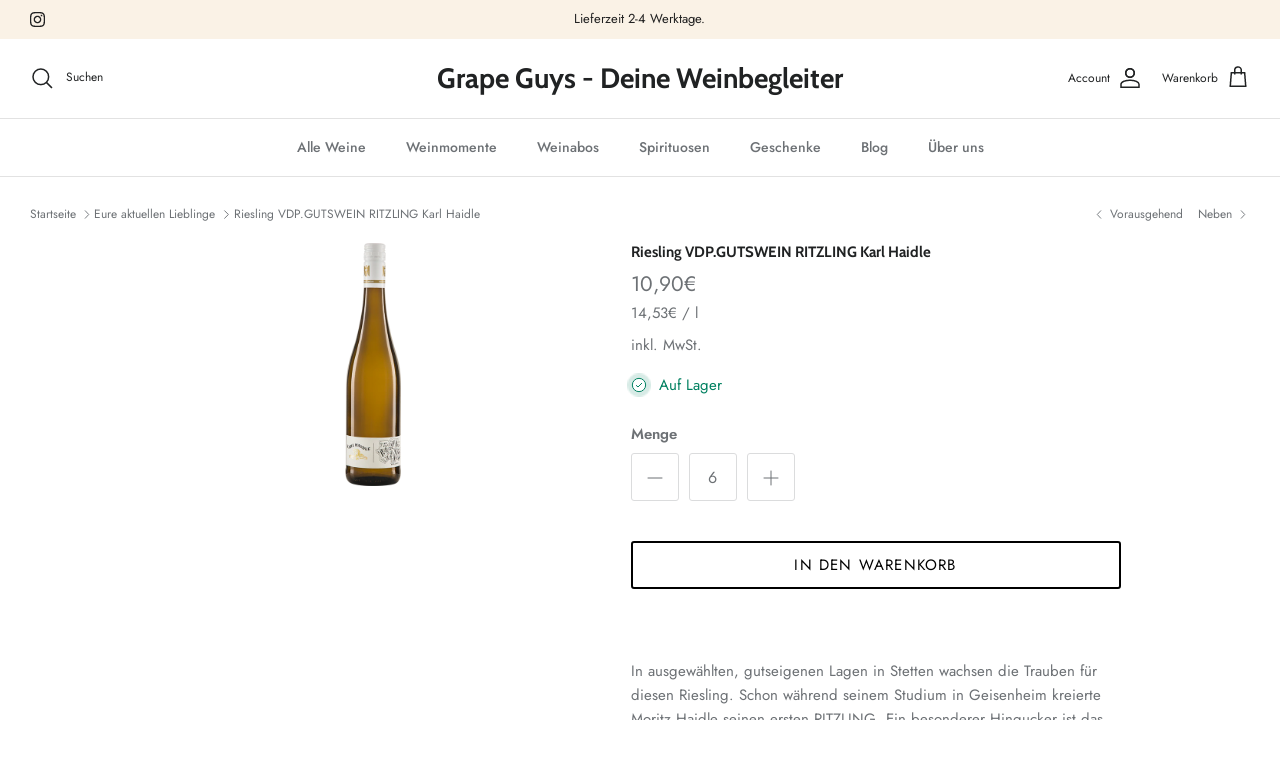

--- FILE ---
content_type: text/javascript
request_url: https://limits.minmaxify.com/grapeguys.myshopify.com?v=107b&r=20230905155124
body_size: 14978
content:
!function(e){if(!e.minMaxify&&-1==location.href.indexOf("checkout.shopify")){var t=e.minMaxifyContext||{},i=e.minMaxify={shop:"grapeguys.myshopify.com",cart:null,cartLoadTryCount:0,customer:t.customer,feedback:function(e){if(0!=a.search(/\/(account|password|checkouts|cache|\d+\/)/)){var t=new XMLHttpRequest;t.open("POST","https://admin.minmaxify.com/report"),t.send(location.protocol+"//"+i.shop+a+"\n"+e)}},guarded:function(e,t){return function(){try{var a=t&&t.apply(this,arguments),n=e.apply(this,arguments);return t?n||a:n}catch(e){console.error(e);var r=e.toString();-1==r.indexOf("Maximum call stack")&&i.feedback("ex\n"+(e.stack||"")+"\n"+r)}}}},a=e.location.pathname;i.guarded((function(){var t,n,r,o,l=e.jQuery,s=e.document,u="[name=checkout],[href='/checkout'],[type=submit][value=Checkout],[onclick='window.location\\=\\'\\/checkout\\''],form[action='/checkout'] [type=submit],.checkout_button,form[action='/cart'] [type=submit].button-cart-custom,.btn-checkout,.checkout-btn,.button-checkout",m="[name=checkout]",c=".cart-item-decrease,.cart-item-increase,.js--qty-adjuster,.js-qty__adjust,.minmaxify-quantity-button,.numberUpDown > *,.cart-item button.adjust,.cart-wrapper .quantity-selector__button,.cart .product-qty > .items,.cart__row [type=button],.cart-item-quantity button.adjust,.cart_items .js-change-quantity,.ajaxcart__qty-adjust,.cart-table-quantity button",d=".additional-checkout-buttons,.dynamic-checkout__content,.cart__additional_checkout,.additional_checkout_buttons,.paypal-button-context-iframe,.additional-checkout-button--apple-pay,.additional-checkout-button--google-pay",p="div.shopify-payment-button,.shopify-payment-button > div",h="input[name=quantity]",g="input[name^='updates['],.cart__qty-input,[data-cart-item-quantity]",f="a[href='/cart'],.js-drawer-open-right",v="[type=submit][name=update],.cart .btn-update",y=0,b={name:""},M=2e4,O={PREVENT_CART_UPD_MSG:"\n\n",NOT_VALID_MSG:"Order not valid",CART_UPDATE_MSG:"Cart needs to be updated",CART_UPDATE_MSG2:'Cart contents have changed, you must click "Update cart" before proceeding.',CART_AUTO_UPDATE:"Quantities have been changed, press OK to validate the cart.",VERIFYING_MSG:"Verifying",VERIFYING_EXPANDED:"Please wait while we verify your cart.",MIN_WEIGHT_MSG:"Current weight: {{CartWeight}} grams is less than the minimum order weight: {{CartMinWeight}} grams.",MAX_WEIGHT_MSG:"Current weight: {{CartWeight}} grams is more than the maximum order weight: {{CartMaxWeight}} grams.",MIN_SUBTOTAL_MSG:"Must have at least {{CartMinAmount}} in total.",MAX_SUBTOTAL_MSG:"Must have at most {{CartMaxAmount}} in total.",TOTAL_ITEMS_MIN_MSG:"Must have at least {{CartMinQuantity}} items total.",TOTAL_ITEMS_MAX_MSG:"Must have at most {{CartMaxQuantity}} items total.",TOTAL_ITEMS_MULT_MSG:"Must have a multiple of {{CartQuantityMultiple}} items total.",PROD_MIN_SUBTOTAL_MSG:"{{ProductName}}: Must have this item for at least {{ProductMinAmount}}.",PROD_MAX_SUBTOTAL_MSG:"{{ProductName}}: Must have this item for at most {{ProductMaxAmount}}.",GROUP_MIN_MSG:"Must have at least {{GroupMinQuantity}} of {{GroupTitle}}.",GROUP_MAX_MSG:"Must have at most {{GroupMaxQuantity}} of {{GroupTitle}}.",GROUP_MIN_SUBTOTAL_MSG:"Must have {{GroupTitle}} for at least {{GroupMinAmount}}.",GROUP_MAX_SUBTOTAL_MSG:"Must have {{GroupTitle}} for at most {{GroupMaxAmount}}.",GROUP_MULT_MSG:"{{GroupTitle}} quantity must be a multiple of {{GroupQuantityMultiple}}."};function x(){return(new Date).getTime()}Object.assign;function A(e,t){try{setTimeout(e,t||0)}catch(i){t||e()}}function _(e){return e?"string"==typeof e?s.querySelectorAll(e):e.nodeType?[e]:e:[]}function S(e,t){var i,a=_(e);if(a&&t)for(i=0;i<a.length;++i)t(a[i]);return a}function T(e,t){var i=e&&s.querySelector(e);if(i)return t?"string"==typeof t?i[t]:t(i):i}function C(e,t){if(l)return l(e).trigger(t);S(e,(function(e){e[t]()}))}function E(e,t,i){try{if(l)return l(e).on(t,i)}catch(e){}S(e,(function(e){e.addEventListener(t,i)}))}function k(e,t){var i=s.createElement("div");i.innerHTML=e;var a=i.childNodes;if(a){if(!t)return a[0];for(;a.length;)t.appendChild(a[0]);return 1}}function P(){}i.showMessage=function(e){if(N())return(i.closePopup||P)(),!0;var t=L.messages||L.getMessages();if(++y,e&&(i.prevented=x()),!i.showPopup||!i.showPopup(t[0],t.slice(1))){for(var a="",n=0;n<t.length;++n)a+=t[n]+"\n";alert(a),r&&C(v,"click")}return e&&(e.stopImmediatePropagation&&e.stopImmediatePropagation(),e.stopPropagation&&e.stopPropagation(),e.preventDefault&&e.preventDefault()),!1};function R(e){if(O.locales){var t=(O.locales[i.locale]||{})[e];if(void 0!==t)return t}return O[e]}var I,G={messages:[R("VERIFYING_EXPANDED")],equalTo:function(e){return this===e}},L=G;function D(e){return t?t.getItemLimits(i,e):{}}function w(){return t}function N(){return L.isOk&&!r&&w()||"force"==L.isOk||n}function z(){location.pathname!=a&&(a=location.pathname);try{if(w()&&!n){!function(){var e=i.cart&&i.cart.items;if(!e)return;S(g,(function(t){for(var i=0;i<e.length;++i){var a=e[i],n=t.dataset;if(a.key==n.lineId||t.id&&-1!=t.id.search(new RegExp("updates(_large)?_"+a.id,"i"))||n.index==i+1){var r=D(a);r.min>1&&!r.combine&&(t.min=r.min),r.max&&(t.max=r.max),r.multiple&&!r.combine&&(t.step=r.multiple);break}}}))}(),S(p,(function(e){e.style.display="none"}));var t=function(t){var i,n;if(!i){if(!n)try{n=decodeURIComponent(a||location.href||"")}catch(e){n=""}if(!((n=n.split("/")).length>2&&"products"==n[n.length-2]))return;i=n[n.length-1]}var r=(e.ShopifyAnalytics||{}).meta||{},o={handle:i,sku:""},l=r.product,s=r.selectedVariantId;if(!l){var u=T("#ProductJson-product-template");if(u)try{l=u._product||JSON.parse(u.dataset.product||u.textContent)}catch(e){}}if(l){o.product_description=l.description,o.product_type=l.type,o.vendor=l.vendor,o.price=l.price,o.product_title=l.title,o.product_id=l.id;var m=l.variants||[],c=m.length;if(s||1==c)for(var d=0;d<c;++d){var p=m[d];if(1==c||p.id==s){o.variant_title=p.public_title,o.sku=p.sku,o.grams=p.weight,o.price=p.price||l.price,o.variant_id=p.id,o.name=p.name,o.product_title||(o.product_title=p.name);break}}}return o}();if(t){var r=T(h);!function(t,i){function a(e,t){if(arguments.length<2)return i.getAttribute(e);null==t?i.removeAttribute(e):i.setAttribute(e,t)}var n=t.max||void 0,r=t.multiple,o=t.min;if((e.minmaxifyDisplayProductLimit||P)(t),i){var l=a("mm-max"),s=a("mm-step"),u=a("mm-min"),m=parseInt(i.max),c=parseInt(i.step),d=parseInt(i.min);stockMax=parseInt(a("mm-stock-max")),val=parseInt(i.value),(o!=u||o>d)&&((u?val==u||val==d:!val||val<o)&&(i.value=o),!t.combine&&o>1?a("min",o):u&&a("min",1),a("mm-min",o)),isNaN(stockMax)&&!l&&(stockMax=parseInt(a("data-max-quantity")||a("max")),a("mm-stock-max",stockMax)),!isNaN(stockMax)&&n&&n>stockMax&&(n=stockMax),(n!=l||isNaN(m)||m>n)&&(n?a("max",n):l&&a("max",null),a("mm-max",n)),(r!=s||r>1&&c!=r)&&(t.combine?s&&a("step",null):a("step",r),a("mm-step",r))}}(D(t),r)}}}catch(e){console.error(e)}return B(),W(),!0}function B(e,t,i){S(m,(function(a){var n=null===e?a.minMaxifySavedLabel:e;a.minMaxifySavedLabel||(a.minMaxifySavedLabel=a.value||(a.innerText||a.textContent||"").trim()),void 0!==n&&(a.value=n,a.textContent&&!a.childElementCount&&(a.textContent=n));var r=a.classList;r&&t&&r.add(t),r&&i&&r.remove(i)}))}function U(e){"start"==e?(B(R("VERIFYING_MSG"),"btn--loading"),o||(o=x(),A((function(){o&&x()-o>=M&&(j()&&i.feedback("sv\n"+JSON.stringify(i.cart)),L={isOk:"force"},U("stop"))}),M))):"stop"==e?(B(L.isOk?null:R("NOT_VALID_MSG"),0,"btn--loading"),o=0,(i.popupShown||P)()&&i.showMessage()):"changed"==e&&B(R("CART_UPDATE_MSG")),W()}function W(){S(d,(function(e){var t=e.style;N()?e.mm_hidden&&(t.display=e.mm_hidden,e.mm_hidden=!1):"none"!=t.display&&(e.mm_hidden=t.display||"block",t.display="none")})),(e.minmaxifyDisplayCartLimits||P)(!n&&L,r)}function V(e){var t,a=e.target;try{t=(a.closest||a.matches).bind(a)}catch(e){}if(t){if(t(u))return i.showMessage(e);t(c)&&i.onChange(e)}}function q(a){null==i.cart&&(i.cart=(e.Shopify||{}).cart||null);var n=i.cart&&i.cart.item_count&&(a||!y&&j());(z()||n||a)&&(w()&&i.cart?(L=t.validateCart(i),U("stop"),n&&(I&&!L.isOk&&!L.equalTo(I)&&s.body?i.showMessage():!y&&j()&&A(i.showMessage,100)),I=L):(L=G,U("start"),i.cart||K()))}function j(){return 0==a.indexOf("/cart")}function Q(e,t,a,n){if(t&&"function"==typeof t.search&&4==e.readyState){var o,l;try{if(200!=e.status)"POST"==a&&r&&-1!=t.search(/\/cart(\/update|\/change|\/clear|\.js)/)&&(r=!1,q());else{if("GET"==a&&0==t.search(/\/cart($|\.js|\.json|\?view=json)/)&&-1==t.search(/\d\d\d/))return;var s=(o=e.responseText||"").indexOf("{");-1!=t.search(/\/cart(\/update|\/change|\/clear|\.js)/)||"/cart"==t&&0==s?(-1!=t.indexOf("callback=")&&(o=o.substring(s,o.length-1)),l=i.handleCartUpdate(o,-1!=t.indexOf("cart.js")?"get":"update",n)):-1!=t.indexOf("/cart/add")?l=i.handleCartUpdate(o,"add",n):"GET"!=a||j()&&"/cart"!=t||(q(),l=1)}}catch(e){if(!o||0==e.toString().indexOf("SyntaxError"))return;console.error(e),i.feedback("ex\n"+(e.stack||"")+"\n"+e.toString()+"\n"+t)}l&&H()}}function H(){for(var e=500;e<=2e3;e+=500)A(z,e)}function K(){var e=new XMLHttpRequest,t="/cart.js?_="+x();e.open("GET",t),e.mmUrl=null,e.onreadystatechange=function(){Q(e,t)},e.send(),A((function(){null==i.cart&&i.cartLoadTryCount++<60&&K()}),5e3)}i.getLimitsFor=D,i.checkLimits=N,i.onChange=i.guarded((function(){U("changed"),r=!0,L=j()&&T(v)?{messages:[R("CART_AUTO_UPDATE")]}:{messages:[R("CART_UPDATE_MSG2")]},W()})),e.getLimits=q,e.mmIsEnabled=N,i.handleCartUpdate=function(e,t,a){if("string"==typeof e&&(e=JSON.parse(e)),"get"!=t||JSON.stringify(i.cart)!=JSON.stringify(e)){if("add"!=t){if(a&&!e.item_count&&i.cart)return;i.cart=e}else{var n=e.items||[e];e=i.cart;for(var o=0;o<n.length;++o){var l=n[o];e&&e.items||(e=i.cart={total_price:0,total_weight:0,items:[],item_count:0}),e.total_price+=l.line_price,e.total_weight+=l.grams*l.quantity,e.item_count+=l.quantity;for(var s=0;s<e.items.length;++s){var u=e.items[s];if(u.id==l.id){e.total_price-=u.line_price,e.total_weight-=u.grams*u.quantity,e.item_count-=u.quantity,e.items[s]=l,l=0;break}}l&&e.items.unshift(l)}}return r=!1,q(!0),1}if(!L.isOk)return z(),1};var F=e.XMLHttpRequest.prototype,X=F.open,J=F.send;function Z(){var t=e.fetch;t&&!t.minMaxify&&(e.fetch=function(e,a){var n=t.apply(this,arguments);return method=(a||e||{}).method||"GET",-1!=(e=((e||{}).url||e||"").toString()).search(/\/cart(\/|\.js)/)&&(n=n.then((function(t){try{var a=i.guarded((function(i){t.readyState=4,t.responseText=i,Q(t,e,method,!0)}));t.ok?t.clone().text().then(a):a()}catch(e){}return t}))),n},e.fetch.minMaxify=1)}function Y(){l||(l=e.jQuery);var t=e.Shopify||{},a=t.shop||location.host;if(b=t.theme||b,n=!1,s.getElementById("minmaxify_disable")||a!=i.shop)n=!0;else{i.locale=t.locale,z(),function(e,t,a,n){S(e,(function(e){if(!e["mmBound_"+t]){e["mmBound_"+t]=!0;var r=e["on"+t];r&&n?e["on"+t]=i.guarded((function(e){!1!==a()?r.apply(this,arguments):e.preventDefault()})):E(e,t,i.guarded(a))}}))}(f,"click",H),i.showPopup||k('<style type="text/css" minmaxify>.minmaxify-p-bg { top: 0; left: 0; width: 100%; height: 100%; z-index: 1999999998; overflow: hidden; position: fixed; background: rgb(11, 11, 11, 0.8); opacity: 0.2; } .minmaxify-p-bg.minmaxify-a { transition: opacity 0.15s ease-out; opacity: 1; display: block; } \n.minmaxify-p-wrap { top: 0; left: 0; width: 100%; height: 100%; display: table; z-index: 1999999999; position: fixed; outline: none !important; -webkit-backface-visibility: hidden; pointer-events: none; }\n.minmaxify-p-wrap > div { display: table-cell; vertical-align: middle; }\n.minmaxify-p { opacity: .5; color: black; background-color: white; padding: 18px; max-width: 500px; margin: 18px auto; width: calc(100% - 36px); pointer-events: auto; border: solid white 1px; overflow: auto; max-height: 95vh; } .minmaxify-p.minmaxify-a { opacity: 1; transition: all 0.25s ease-in; border-width: 0px; }\n.minmaxify-ok { display: inline-block; padding: 8px 20px; margin: 0; line-height: 1.42; text-decoration: none; text-align: center; vertical-align: middle; white-space: nowrap; border: 1px solid transparent; border-radius: 2px; font-family: "Montserrat","HelveticaNeue","Helvetica Neue",sans-serif; font-weight: 400;font-size: 14px;text-transform: uppercase;transition:background-color 0.2s ease-out;background-color: #528ec1; color: white; min-width: unset; }\n.minmaxify-ok:after { content: "OK"; }\n.minmaxify-close { font-style: normal; font-size: 28px; font-family: Arial, Baskerville, monospace; overflow: visible; background: transparent; border: 0; -webkit-appearance: none; display: block; outline: none; padding: 0 0 0 10px; box-shadow: none; margin-top: -10px; opacity: .65; }\n.minmaxify-p button { user-select: none; -webkit-user-select: none; cursor: pointer; float:right; width: unset; }\n.minmaxify-close:hover, .minmaxify-close:focus { opacity: 1; }\n.minmaxify-p ul { padding-left: 2rem; margin-bottom: 2rem; }</style>',s.head)&&(i.showPopup=function(e,t){for(var a='<button title="Close (Esc)" type="button" class="minmaxify-close" aria-label="Close">&times;</button>'+e.replace(new RegExp("\n","g"),"<br/>")+"<ul>",n=0;n<t.length;++n){var r=t[n];r&&(a+="<li>"+r+"</li>")}a+='</ul><div><button class="minmaxify-ok"></button><div style="display:table;clear:both;"></div></div>';var o=T("div.minmaxify-p");if(o)o.innerHtml=a;else{var l=document.body;l.insertBefore(k("<div class='minmaxify-p-bg'></div>"),l.firstChild),l.insertBefore(k("<div class='minmaxify-p-wrap'><div><div role='dialog' aria-modal='true' aria-live='assertive' tabindex='1' class='minmaxify-p'>"+a+"</div></div></div>"),l.firstChild),E(".minmaxify-ok","click",(function(){i.closePopup(1)})),E(".minmaxify-close, .minmaxify-p-bg","click",(function(){i.closePopup()})),A(S.bind(i,".minmaxify-p-bg, .minmaxify-p",(function(e){e.classList.add("minmaxify-a")})))}return 1},i.closePopup=function(e){S(".minmaxify-p-wrap, .minmaxify-p-bg",(function(e){e.parentNode.removeChild(e)})),r&&e&&C(v,"click")},i.popupShown=function(){return _("div.minmaxify-p").length},s.addEventListener("keyup",(function(e){27===e.keyCode&&i.closePopup()}))),$();var o=document.getElementsByTagName("script");for(let e=0;e<o.length;++e){var u=o[e];u.src&&-1!=u.src.indexOf("trekkie.storefront")&&!u.minMaxify&&(u.minMaxify=1,u.addEventListener("load",$))}}}function $(){var t=e.trekkie||(e.ShopifyAnalytics||{}).lib||{},a=t.track;a&&!a.minMaxify&&(t.track=function(e){return"Viewed Product Variant"==e&&A(z),a.apply(this,arguments)},t.track.minMaxify=1,t.ready&&(t.ready=i.guarded(q,t.ready)));var n=e.subscribe;"function"!=typeof n||n.mm_quTracked||(n.mm_quTracked=1,n("quantity-update",i.guarded(z)))}i.initCartValidator=i.guarded((function(e){t||(t=e,n||q(!0))})),F.open=function(e,t,i,a,n){return this.mmUrl=t,this.mmMethod=e,X.apply(this,arguments)},F.send=function(e){var t=this;return t.addEventListener?t.addEventListener("readystatechange",(function(e){Q(t,t.mmUrl,t.mmMethod)})):t.onreadystatechange=i.guarded((function(){Q(t,t.mmUrl)}),t.onreadystatechange),J.apply(t,arguments)},Z(),s.addEventListener("mousedown",i.guarded(V),!0);try{s.addEventListener("touchstart",i.guarded(V),{capture:!0,passive:!1})}catch(e){}s.addEventListener("click",i.guarded(V),!0),s.addEventListener("keydown",i.guarded((function(e){let t=e.target;t.matches&&t.matches(g)&&i.onChange(e)}))),s.addEventListener("change",i.guarded((function(e){let t=e.target;t.matches&&t.matches(g)&&i.onChange(e)}))),s.addEventListener("DOMContentLoaded",i.guarded((function(){Y(),n||((e.booster||e.BoosterApps)&&l&&l.fn.ajaxSuccess&&l(s).ajaxSuccess((function(e,t,i){i&&Q(t,i.url,i.type)})),e.routes&&Z())}))),Y()}))()}}(window),function(){function CheckState(e,t,i,a){this.cart=t||{},this.opt=e,this.customer=i,this.messages=[],this.locale=a}CheckState.prototype={recalculate:function(e){this.isOk=!0,this.messages=!e&&[];var t=this.cart._subtotal=Number(this.cart.total_price||0)/100,i=this.opt.overridesubtotal;if(!(i>0&&t>i)){for(var a=0,n=this.cart.items||[],r=0;r<n.length;r++)a+=Number(n[r].quantity);this.cart._totalQuantity=a,this.addMsg("INTRO_MSG"),this._doSubtotal(),this._doItems(),this._doGroups(),this._doQtyTotals(),this._doWeight()}},getMessages:function(){return this.messages||this.recalculate(),this.messages},addMsg:function(e,t){if(!this.messages)return;const i=this.opt.messages;var a=i[e];if(i.locales&&this.locale){var n=(i.locales[this.locale]||{})[e];void 0!==n&&(a=n)}a=this._fmtMsg(unescape(a),t),this.messages.push(a)},_fmtMsg:function(e,t){var i,a=this.opt,n=this.cart;return e.replace(/\{\{(.*?)\}\}/g,(function(e,r){i||(i=makeTextPieceEvaluator(a,n,t));try{return i(r)}catch(e){return'"'+e.message+'"'}}))},equalTo:function(e){if(this.isOk!==e.isOk)return!1;var t=this.getMessages(),i=e.messages||e.getMessages&&e.getMessages()||[];if(t.length!=i.length)return!1;for(var a=0;a<t.length;++a)if(t[a]!==i[a])return!1;return!0},_doSubtotal:function(){var e=this.cart._subtotal,t=this.opt.minorder,i=this.opt.maxorder;e<t&&(this.addMsg("MIN_SUBTOTAL_MSG"),this.isOk=!1),i>0&&e>i&&(this.addMsg("MAX_SUBTOTAL_MSG"),this.isOk=!1)},_doWeight:function(){var e=Number(this.cart.total_weight||0),t=this.opt.weightmin,i=this.opt.weightmax;e<t&&(this.addMsg("MIN_WEIGHT_MSG"),this.isOk=!1),i>0&&e>i&&(this.addMsg("MAX_WEIGHT_MSG"),this.isOk=!1)},checkGenericLimit:function(e,t,i){if(!(e.quantity<t.min&&(this.addGenericError("MIN",e,t,i),i)||t.max&&e.quantity>t.max&&(this.addGenericError("MAX",e,t,i),i)||t.multiple>1&&e.quantity%t.multiple>0&&(this.addGenericError("MULT",e,t,i),i))){var a=Number(e.line_price)/100;void 0!==t.minAmt&&a<t.minAmt&&(this.addGenericError("MIN_SUBTOTAL",e,t,i),i)||t.maxAmt&&a>t.maxAmt&&this.addGenericError("MAX_SUBTOTAL",e,t,i)}},addGenericError:function(e,t,i,a){var n={item:t};a?(e="PROD_"+e+"_MSG",n.itemLimit=i,n.refItem=a):(e="GROUP_"+e+"_MSG",n.groupLimit=i),this.addMsg(e,n),this.isOk=!1},_buildLimitMaps:function(){var e=this.opt,t=e.items||[];e.byHandle={},e.bySKU={},e.byId={};for(var i=0;i<t.length;++i){var a=t[i];a.sku&&(e.bySKU[a.sku]=a),a.h&&(e.byHandle[a.h]=a),a.id&&(e.byId[a.id]=a)}},getSkuLimit:function(e){if(e){var t=this.opt.bySKU[e];if(t)return t}},_doItems:function(){var e,t,i=this.cart.items||[],a={},n={};function r(e,t,i){var a=i[t];void 0===a?(a=i[t]={},Object.keys(e).forEach((function(t){a[t]=e[t]}))):(a.quantity+=Number(e.quantity),a.line_price+=Number(e.line_price))}for(var o=0;o<i.length;o++)r(e=i[o],this.getCartItemKey(e),a),r(e,this.getCartItemCombinedKey(e),n);for(var l in a)(e=a[l])&&((t=this.getItemLimit(e)).combine||this.checkGenericLimit(e,t,e));for(var l in n)(e=n[l])&&(t=this.getItemLimit(e,!0)).combine&&this.checkGenericLimit(e,t,e)},getCartItemCombinedKey:function(e){return e.handle},getCartItemKey:function(e){var t=e.handle;return t+=e.sku||e.variant_id},getCartItemIds:function(e){var t={handle:e.handle||"",sku:e.sku},i=t.handle.indexOf(" ");return i>0&&(t.sku=t.handle.substring(i+1),t.handle=t.handle.substring(0,i)),t},getItemLimit:function(e,t){var i=this.opt;if(!i)return{};void 0===i.byHandle&&this._buildLimitMaps();var a=this.getCartItemIds(e),n=this.getSkuLimit(a.sku);return n||(n=i.byId[e.product_id]||i.byHandle[a.handle]),n||(n=this.getIndividualGroupLimit(e,a)),n||(n={min:i.itemmin,max:i.itemmax,multiple:i.itemmult}),n},calcItemLimit:function(e){var t=this.getItemLimit(e);(t={max:t.max||0,multiple:t.multiple||1,min:t.min,combine:t.combine}).min||(t.min=t.multiple);var i=this.opt.maxtotalitems||0;(!t.max||i&&i<t.max)&&(t.max=i);for(var a=this.opt.groups||[],n=0;n<a.length;++n){var r=a[n];1==r.combine&&this.groupIsApplicable(e,r)&&(!t.max||r.max&&r.max<t.max)&&(t.max=r.max)}return t},_doQtyTotals:function(){var e=this.opt.maxtotalitems,t=this.opt.mintotalitems,i=this.opt.multtotalitems,a=this.cart._totalQuantity;0!=e&&a>e&&(this.addMsg("TOTAL_ITEMS_MAX_MSG"),this.isOk=!1),a<t&&(this.addMsg("TOTAL_ITEMS_MIN_MSG"),this.isOk=!1),i>1&&a%i>0&&(this.addMsg("TOTAL_ITEMS_MULT_MSG"),this.isOk=!1)},getIndividualGroupLimit:function(e,t){for(var i=this.opt.groups||[],a=0;a<i.length;++a){var n=i[a];if(1!=n.combine&&this.groupIsApplicable(e,n,t))return n}},groupIsApplicable:function(e,t,i){var a=t.field,n=t.op,r=t.filter;if("[]"==a)return this.checkMultipleConditions(r||[],this.groupIsApplicable.bind(this,e),n,i);var o,l=e[a];switch(a){case"ctags":l=(this.customer||{}).tags||[],o=!0;break;case"product":l=e.product_id;case"coll":case"ptag":o=!0;break;case"price":l/=100;break;case"handle":void 0!==(i||{}).handle&&(l=i.handle)}return o&&("e"==n?(n="oo",r=[r]):"ne"==n&&(n="no",r=[r])),filterOps[n](l,r)},_doGroups:function(){for(var e=this.opt.groups||[],t=0;t<e.length;++t){var i=e[t];if(1==i.combine){for(var a=0,n=0,r=this.cart.items||[],o=0;o<r.length;++o){var l=r[o];this.groupIsApplicable(l,i)&&(a+=l.quantity,n+=l.line_price)}a&&this.checkGenericLimit({quantity:a,line_price:n},i)}}},checkMultipleConditions:function(e,t,i,a){for(var n=0;n<e.length;++n){if(t(e[n],a)){if("not"==i)return!1;if("or"==i)return!0}else{if("and"==i)return!1;if("nor"==i)return!0}}return"and"==i||"not"==i}};var filterOps={c:function(e,t){return e&&String(e).indexOf(t)>-1},nc:function(e,t){return e&&-1==String(e).indexOf(t)},e:function(e,t){return e==t},g:function(e,t){return e>t},l:function(e,t){return e<t},ne:function(e,t){return e!=t},be:function(e,t){return e>t[0]&&e<t[1]},oo:function(e,t){if(e){e instanceof Array||(e=[e]);for(var i=0;i<e.length;++i)for(var a=0;a<t.length;++a)if(e[i]==t[a])return 1}},no:function(e,t){e instanceof Array||(e=[e]);for(var i=0;i<e.length;++i)for(var a=0;a<t.length;++a)if(e[i]==t[a])return 0;return 1}};function makeTextPieceEvaluator(_opt,cart,_ctx){function formatMoney(e){if(void 0!==MoneyFormat){try{e=e.toLocaleString()}catch(e){}MoneyFormat&&(e=MoneyFormat.replace(/{{\s*amount[a-z_]*\s*}}/,e))}return e}const MoneyFormat=_opt.moneyFormat,CartAmount=formatMoney(cart._subtotal),CartMinAmount=formatMoney(_opt.minorder),CartMaxAmount=formatMoney(_opt.maxorder),CartWeight=Number(cart.total_weight||0),CartMinWeight=_opt.weightmin,CartMaxWeight=_opt.weightmax,CartQuantity=cart._totalQuantity,CartMinQuantity=_opt.mintotalitems,CartMaxQuantity=_opt.maxtotalitems,CartQuantityMultiple=_opt.multtotalitems;if(_opt=0,_ctx&&_ctx.itemLimit){const ProductAmount=formatMoney(Number(_ctx.item.line_price)/100),ProductQuantity=_ctx.item.quantity,item=_ctx.refItem||_ctx.item;_ctx=_ctx.itemLimit;const ProductName=_ctx.combine&&_ctx.name?unescape(_ctx.name):item.title,GroupTitle=_ctx.title,ProductMinAmount=formatMoney(_ctx.minAmt),ProductMaxAmount=formatMoney(_ctx.maxAmt),ProductMinQuantity=_ctx.min,ProductMaxQuantity=_ctx.max,ProductQuantityMultiple=_ctx.multiple;return _ctx=0,function(v){return eval(v)}}if(_ctx&&_ctx.groupLimit){const GroupAmount=formatMoney(Number(_ctx.item.line_price)/100),GroupQuantity=_ctx.item.quantity,item=_ctx.refItem||_ctx.item;_ctx=_ctx.groupLimit;const GroupTitle=_ctx.title,GroupMinAmount=formatMoney(_ctx.minAmt),GroupMaxAmount=formatMoney(_ctx.maxAmt),GroupMinQuantity=_ctx.min,GroupMaxQuantity=_ctx.max,GroupQuantityMultiple=_ctx.multiple;return _ctx=0,function(v){return eval(v)}}return function(v){return eval(v)}}var limits={messages:{INTRO_MSG:"Dieses Produkt ist nur in 6er-Kartons erhältlich.\n\n",PROD_MIN_MSG:"{{ProductName}}: Must have at least {{ProductMinQuantity}} of this item.",PROD_MAX_MSG:"{{ProductName}}: Must have at most {{ProductMaxQuantity}} of this item.",PROD_MULT_MSG:"{{ProductName}}: Die Menge muss ein Vielfaches von {{ProductQuantityMultiple}} sein."},items:[{id:8135123009800,h:"adobe-merlot-reserva-d-o-valle-del-rapel-emiliana",name:"ADOBE Merlot Reserva D.O. Valle del Rapel - Emiliana",multiple:6},{id:7377114005672,h:"agathon-mount-athos-gga-2018-tsantali",name:"AGATHON Mount Athos ggA - Tsantali",multiple:6},{id:7356724543656,h:"agiorgitiko-1000-nights-pgi-tzivani",name:"Agiorgitiko 1000 NIGHTS PGI - Tzivani",multiple:6},{id:7377116102824,h:"amoreira-da-torre-vinho-regional-alentejano-2020-amoreira-da-torre",name:"AMOREIRA DA TORRE Vinho Regional Alentejano - Amoreira da Torre",multiple:6},{id:7372144836776,h:"armonia-blanc-2020-bassac",name:"ARMONIA Blanc - Bassac",multiple:6},{id:7371766137e3,h:"armonia-rose-2020-domaine-bassac",name:"ARMONIA Rosé - Domaine Bassac",multiple:6},{id:7372143460520,h:"armonia-rouge-2020-domaine-bassac",name:"ARMONIA Rouge - Domaine Bassac",multiple:6},{id:7377189109928,h:"arroyo-crianza-ribera-del-duero-d-o-2018-paramo",name:"ARROYO Crianza Ribera del Duero D.O. - Páramo",multiple:6},{id:8311859478792,h:"arroyo-joven-ribera-del-duero-d-o-2018-paramo",name:"ARROYO Joven Ribera del Duero D.O. 2018 Páramo",multiple:6},{id:7376426827944,h:"aufspiel-rose-qw-rheinhessen-2020-keth",name:"AUFSPIEL Rosé QW Rheinhessen - Keth",multiple:6},{id:7375620178088,h:"chateau-la-canorgue-blanc-luberon-aoc-2020",name:"Blanc Luberon AOC - Château la Canorgue",multiple:6},{id:7381751726248,h:"blaufrankisch-heide-qw-2019-braunstein",name:"Blaufränkisch HEIDE QW - Braunstein",multiple:6},{id:7356986589352,h:"bordeaux-superieur-aop",name:"Bordeaux Supérieur AOP - La Croix Simon",multiple:6},{id:7377669554344,h:"bucefalo-rosso-vino-da-uve-appassite-lunaria",name:"BUCEFALO Rosso VINO DA UVE APPASSITE Lunaria",multiple:6},{id:7377154048168,h:"butibalausi-blanco-pla-i-llevant-mallorca-d-o-2020-can-majoral",name:"BUTIBALAUSÍ Blanco Pla i Llevant Mallorca D.O. - Can Majoral",multiple:6},{id:7377120755880,h:"butibalausi-negre-pla-i-llevant-mallorca-d-o-2019-can-majoral",name:"BUTIBALAUSÍ Negre Pla i Llevant Mallorca D.O. - Can Majoral",multiple:6},{id:7377152114856,h:"butibalausi-rosado-pla-i-llevant-mallorca-d-o-2020-can-majoral",name:"BUTIBALAUSÍ Rosado Pla i Llevant Mallorca D.O. - Can Majoral",multiple:6},{id:8076714213640,h:"callisto-cabernet-sauvignon-cabernet-franc-2021-katarzyna-estate",name:"CALLISTO Cabernet Sauvignon-Cabernet Franc 2021 Katarzyna Estate",multiple:6},{id:8243322126600,h:"cepa-50-monastrell-alicante-d-o-pinoso",name:"CEPA 50 Monastrell Alicante D.O. - Pinoso",multiple:6},{id:7372210471080,h:"gens-et-pierres-chardonnay-2020",name:"Chardonnay - GENS ET PIERRES",multiple:6},{id:7382699016360,h:"chardonnay-mendoza-2020-2021-zuccardi",name:"Chardonnay Mendoza - Zuccardi",multiple:6},{id:7376769679528,h:"chardonnay-qw-rheinhessen-2020-keth",name:"Chardonnay QW Rheinhessen - Keth",multiple:6},{id:7377669816488,h:"charisma-trebbiano-dabruzzo-dop-2020-lunaria",name:"CHARISMA Trebbiano d'Abruzzo DOP - Lunaria",multiple:6},{id:7375798567080,h:"chateau-grand-ferrand-bordeaux-superieur-aop-2019",name:"Château Grand Ferrand Bordeaux Supérieur AOP",multiple:6},{id:8311389028616,h:"corte-fiore-primitivo-da-uve-in-appassimento-igp-2022-passione-natura",name:"Corte Fiore Primitivo da Uve in Appassimento IGP 2022 Passione Natura",multiple:6},{id:8311394730248,h:"corte-fiore-rosso-da-uve-in-appassimento-2021-passione-natura",name:"Corte Fiore Rosso da Uve in Appassimento 2021 Passione Natura",multiple:6},{id:7356975448232,h:"coste-di-moro-montepulciano-dabruzzo-dop",name:"COSTE DI MORO Montepulciano d'Abruzzo DOP - Lunaria",multiple:6},{id:7375618703528,h:"cotes-de-provence-rose-aop-2020-domaine-pinchinat",name:"Côtes de Provence Rosé AOP - Domaine Pinchinat",multiple:6},{id:7375618375848,h:"cotes-de-provence-rouge-aop-2019-domaine-pinchinat",name:"Côtes de Provence Rouge AOP - Domaine Pinchinat",multiple:6},{id:7375620473e3,h:"cotes-du-rhone-rouge-aop-2020-carabiniers",name:"Côtes du Rhône Rouge AOP - Carabiniers",multiple:6},{id:7381765816488,h:"dry-furmint-dop-2019-tokaj-hetszolo",name:"DRY Furmint DOP - Tokaj-Hétszölö",multiple:6},{id:7376796516520,h:"grauburgunder-qw-kaiserstuhl-edition-anna-2021-abril",name:"Grauburgunder QW Kaiserstuhl EDITION ANNA - Abril",multiple:6},{id:7376776724648,h:"grauburgunder-qw-rheinhessen-2021-keth",name:"Grauburgunder QW Rheinhessen - Keth",multiple:6},{id:7377651695784,h:"grillo-sicilia-dop-antura-2020-maggio-vini",name:"Grillo Sicilia DOP ANTURA - Maggio Vini",multiple:6},{id:7381723152552,h:"gruner-veltliner-steinfeder-ried-alte-point-2021-schmidl",name:"Grüner Veltliner Steinfeder RIED ALTE POINT - Schmidl",multiple:6},{id:8289842430216,h:"gruner-veltliner-weinviertel-dac-hagenbrunn-schwarzbock",name:"Grüner Veltliner Weinviertel DAC HAGENBRUNN - Schwarzböck",multiple:6},{id:7375236661416,h:"hommage-a-luise-riesling-vdp-gutswein-2020-dr-burklin-wolf",name:"HOMMAGE À LUISE Riesling VDP.GUTSWEIN - Dr. Bürklin-Wolf",multiple:6},{id:8272731635976,h:"il-disperato-bianco-buglioni",name:"Il Disperato Bianco - Buglioni",multiple:6},{id:8243319865608,h:"il-rose-di-casanova-igt-la-spinetta",name:"Il Rosé di Casanova IGT - La Spinetta",multiple:6},{id:7376780460200,h:"johanniter-2020-lanz",name:"Johanniter - Lanz",multiple:6},{id:7377669750952,h:"la-belle-malvasia-terre-di-chieti-igp-2021-lunaria",name:"LA BELLE Malvasia Terre di Chieti IGP - Lunaria",multiple:6},{id:8135106789640,h:"la-chapelle-blanc-aoc-saint-pierre",name:"LA CHAPELLE Blanc AOC - Saint Pierre",multiple:6},{id:8272733536520,h:"la-multa-old-vine-el-escoces",name:"La Multa Old Vine - El Escoces",multiple:6},{id:8311421796616,h:"lahrer-auxerrois-vdp-ortswein-2022-wohrle",name:"LAHRER Auxerrois VDP.ORTSWEIN 2022 Wöhrle",multiple:6},{id:8311424090376,h:"lahrer-grauburgunder-vdp-ortswein-2022-wohrle",name:"LAHRER Grauburgunder VDP.ORTSWEIN 2022 Wöhrle",multiple:6},{id:8243322913032,h:"laxe-blanc-cotes-de-gascogne-igp-laxe",name:"LAXÉ Blanc Côtes de Gascogne IGP - Laxé",multiple:6},{id:7375267594408,h:"le-blaireau-vieux-carignans-2020-gens-et-pierres",name:"LE BLAIREAU Vieux Carignans - Gens et Pierres",multiple:6},{id:7350200631464,h:"le-manpot-2020-bassac",name:"Le Manpot - Bassac",multiple:6},{id:7372203917480,h:"le-manpot-rouge-cotes-de-thongue-igp-2019-domaine-bassac",name:"LE MANPÒT Rouge Côtes de Thongue IGP - Domaine Bassac",multiple:6},{id:8311859609864,h:"le-vaglie-verdicchio-di-jesi-doc-30th-anniversary-antonucci",name:"Le Vaglie Verdicchio di Jesi DOC 30th Anniversary - Antonucci",multiple:6},{id:7375617654952,h:"les-petits-travers-rouge-herault-igp-2019-mas-des-quernes",name:"LES PETITS TRAVERS Rouge Hérault IGP - Mas des Quernes",multiple:6},{id:7377170071720,h:"lo-petit-pau-priorat-d-o-q-2020-celler-hidalgo",name:"LO PETIT PAU Priorat D.O.Q - Celler Hidalgo",multiple:6},{id:8185925501192,h:"lucanto-montepulciano-doc-torre-raone",name:"LUCANTO Montepulciano DOC - Torre Raone",multiple:6},{id:8024149033224,h:"magister-bibendi-crianza-rioja-d-o-ca-navarrsotillo",name:"MAGISTER BIBENDI Crianza Rioja D.O.Ca. - Navarrsotillo",multiple:6},{id:7382705963176,h:"malbec-mendoza-2021-zuccardi-1",name:"Malbec Mendoza - Zuccardi",multiple:6},{id:7348798062760,h:"mas-picosa-blanco-catalunya-d-o-2020-celler-de-capcanes",name:"MAS PICOSA Blanco Catalunya D.O. - Celler de Capçanes",multiple:6},{id:7377163714728,h:"mas-picosa-tinto-catalunya-d-o-2020-celler-de-capcanes",name:"MAS PICOSA Tinto Catalunya D.O. - Celler de Capçanes",multiple:6},{id:7377127669928,h:"merlot-corvezzo",name:"Merlot Corvezzo",multiple:6},{id:7377622892712,h:"message-in-a-bottle-bianco-toscana-igt-2020-tenuta-il-palagio",name:"MESSAGE IN A BOTTLE Bianco Toscana IGT - Tenuta Il Palagio",multiple:6},{id:7377623253160,h:"message-in-a-bottle-rosso-toscana-igt-2020-tenuta-il-palagio",name:"MESSAGE IN A BOTTLE Rosso Toscana IGT - Tenuta Il Palagio",multiple:6},{id:7376687235240,h:"mezzogiorno-primitivo-igt-2020",name:"MEZZOGIORNO Primitivo IGT",multiple:6},{id:7377117511848,h:"monologo-arinto-p24-vinho-verde-doc-2021-a-d-wines",name:"MONÓLOGO Arinto P24 Vinho Verde DOC - A&D Wines",multiple:6},{id:7377117053096,h:"monologo-chardonnay-p706-vinho-regional-minho-2021-a-d-wines",name:"MONÓLOGO Chardonnay P706 Vinho Regional Minho - A&D Wines",multiple:6},{id:7377116987560,h:"monologo-sauvignon-blanc-p704-vinho-regional-minho-2021-a-d-wines",name:"MONÓLOGO Sauvignon Blanc P704 Vinho Regional Minho - A&D Wines",multiple:6},{id:8312419516680,h:"monte-del-fra-bardolino-chiaretto-rosato-2022",name:"Monte del Fra Bardolino Chiaretto Rosato 2022",multiple:6},{id:8051320717576,h:"monte-del-fra-lugana-doc-2021",name:"Monte del Fra Lugana DOC",multiple:6},{id:7377670865064,h:"montecucco-rosso-doc-rigoleto-2019-collemassari",name:"Montecucco Rosso DOC RIGOLETO - ColleMassari",multiple:6},{id:7376772595880,h:"muskateller-qw-rheinhessen-2021-keth",name:"Muskateller QW Rheinhessen - Keth",multiple:6},{id:7377656447144,h:"negroamaro-salento-igp-2019-amastuola",name:"Negroamaro Salento IGP - Amastuola",multiple:6},{id:8311399645448,h:"nero-davola-riserva-sicilia-dop-antura-2019-maggio-vini",name:"Nero d'Avola Riserva Sicilia DOP ANTURA 2019 Maggio Vini",multiple:6},{id:7377649991848,h:"nero-davola-sicilia-dop-antura-2020-maggio-vini",name:"Nero d'Avola Sicilia DOP ANTURA - Maggio Vini",multiple:6},{id:7372207685800,h:"gens-et-pierres-nord-sud-blanc-2020",name:"Nord-Sud Blanc - GENS ET PIERRES",multiple:6},{id:7377196646568,h:"novas-cabernet-sauvignon-gran-reserva-d-o-valle-del-maipo-2018-2019-emiliana",name:"NOVAS Cabernet Sauvignon Gran Reserva D.O.  - Emiliana",multiple:6},{id:7377196417192,h:"novas-carmenere-cabernet-sauvignon-gran-reserva-d-o-valle-de-colchagua-2019-emiliana",name:"NOVAS Carménère-Cabernet Sauvignon Gran Reserva D.O.- Emiliana",multiple:6},{id:7376687759528,h:"osteria-pinot-grigio-igt-demeter-2020",name:"OSTERIA Pinot Grigio IGT Demeter",multiple:6},{id:7377114071208,h:"pantheon-rapsani-gu-2015-tsantali",name:"PANTHEON Rapsani gU - Tsantali",multiple:6},{id:8023942398216,h:"patria-chica-vino-de-pago-2021-pago-ayles",name:"PATRIA CHICA Vino de Pago - Pago Aylés",multiple:6},{id:8311859020040,h:"piedra-natural-tinto-toro-d-o-ohne-so2-zusatz-2021-piedra",name:"PIEDRA Natural Tinto Toro D.O. ohne SO2-Zusatz 2021 Piedra",multiple:6},{id:7377189863592,h:"piedra-roble-tinto-toro-d-o-2020-piedra",name:"PIEDRA Roble Tinto Toro D.O. - Piedra",multiple:6},{id:8307720323336,h:"piedra-rosado-toro-d-o-piedra",name:"PIEDRA Rosado Toro D.O. - Piedra",multiple:6},{id:8311418192136,h:"piedra-verdejo-rueda-d-o-2022-piedra",name:"PIEDRA Verdejo Rueda D.O. 2022 Piedra",multiple:6},{id:7377127375016,h:"pinot-grigio-delle-venezie-doc-2020-corvezzo",name:"Pinot Grigio delle Venezie DOC - Corvezzo",multiple:6},{id:7377629839528,h:"pinot-grigio-riff-delle-venezie-doc-2020-lageder",name:"Pinot Grigio RIFF Delle Venezie DOC - Lageder",multiple:6},{id:8289841185032,h:"pinot-grigio-rose-delle-venezie-doc-la-jara",name:"Pinot Grigio Rosé delle Venezie DOC - La Jara",multiple:6},{id:7381754904744,h:"pinot-vom-sonnenberg-qw-2019-braunstein",name:"PINOT VOM SONNENBERG QW - Braunstein",multiple:6},{id:7377656053928,h:"primitivo-puglia-igp-2019-amastuola",name:"Primitivo Puglia IGP - Amastuola",multiple:6},{id:7376752574632,h:"prosecco-frizzante-doc-bugelverschluss-la-jara",name:"Prosecco Frizzante DOC Bügelverschluss La Jara",multiple:6},{id:7377124425896,h:"prosecco-spumante-doc-brut-la-jara",name:"Prosecco Spumante DOC Brut La Jara",multiple:6},{id:8024148312328,h:"prosecco-spumante-doc-brut-pizzolato",name:"Prosecco Spumante DOC Brut Pizzolato",multiple:6},{id:7377124884648,h:"prosecco-spumante-doc-extra-dry-la-jara",name:"Prosecco Spumante DOC Extra Dry La Jara",multiple:6},{id:7377113907368,h:"retsina-song-of-the-pines-pgi-tzivani",name:"Retsina SONG OF THE PINES PGI Tzivani",multiple:6},{id:8311451812104,h:"riesling-berg-roseneck-qw-2022-dr-corvers-kauter",name:"Riesling BERG ROSENECK QW 2022 Dr. Corvers-Kauter",multiple:6},{id:7376772300968,h:"riesling-qw-rheinhessen-2021-keth",name:"Riesling QW Rheinhessen - Keth",multiple:6},{id:8311449551112,h:"riesling-qw-von-glucklichen-trauben-2022-dr-corvers-kauter",name:"Riesling QW VON GLÜCKLICHEN TRAUBEN 2022 Dr. Corvers-Kauter",multiple:6},{id:7376417718440,h:"riesling-r3-qw-rheingau-2020-dr-corvers-kauter",name:"Riesling R3 QW Rheingau - Dr. Corvers-Kauter",multiple:6},{id:7376415031464,h:"riesling-terra-50-qw-rheingau-feinherb-2020-dr-corvers-kauter",name:"Riesling TERRA 50 QW Rheingau feinherb - Dr. Corvers-Kauter",multiple:6},{id:7375275983016,h:"riesling-vdp-gutswein-2020-busch",name:"Riesling VDP.GUTSWEIN - Busch",multiple:6},{id:7375241281704,h:"riesling-vdp-gutswein-2020-dr-burklin-wolf",name:"Riesling VDP.GUTSWEIN - Dr. Bürklin-Wolf",multiple:6},{id:8024091590920,h:"riesling-vdp-gutswein-ritzling-2021-karl-haidle",name:"Riesling VDP.GUTSWEIN RITZLING 2021 Karl Haidle",multiple:6},{id:7376425943208,h:"riesling-vdp-gutswein-vom-loss-2020-wittmann",name:"Riesling VDP.GUTSWEIN VOM LÖSS - Wittmann",multiple:6},{id:7377671454888,h:"rosato-montecucco-doc-grottolo-2020-collemassari",name:"Rosato Montecucco DOC GRÒTTOLO - ColleMassari",multiple:6},{id:7376751526056,h:"rose-spumante-extra-dry-pizzolato",name:"Rosé Spumante Extra Dry Pizzolato",multiple:6},{id:7377692950696,h:"rose-spumante-extra-dry-pizzolato-mini-0-2l",name:"Rosé Spumante Extra Dry Pizzolato Mini 0,2l",multiple:6},{id:7377669587112,h:"ruminat-primitivo-terre-di-chieti-igp-2021-lunaria",name:"RUMINAT Primitivo Terre di Chieti IGP - Lunaria",multiple:6},{id:7376771612840,h:"sauvignon-blanc-qw-rheinhessen-2021-keth",name:"Sauvignon Blanc QW Rheinhessen - Keth",multiple:6},{id:7381729411240,h:"sauvignon-blanc-vulkanland-steiermark-dac-2020-winkler-hermaden",name:"Sauvignon Blanc Vulkanland Steiermark DAC - Winkler-Hermaden",multiple:6},{id:7382691872936,h:"stellar-shiraz-2021-w-o-western-cape-ohne-so2-zusatz-stellar-organics-1",name:"Shiraz W.O. Western Cape ohne SO2-Zusatz - Stellar Organics",multiple:6},{id:7376795893928,h:"spatburgunder-qw-kaiserstuhl-edition-johannes-2019-abril",name:"Spätburgunder QW Kaiserstuhl EDITION JOHANNES - Abril",multiple:6},{id:7376752017576,h:"special-cuvee-rosato-frizzante-veneto-igt-bugelverschluss-la-jara",name:"SPECIAL CUVÉE Rosato Frizzante Veneto IGT Bügelverschluss - La Jara",multiple:6},{id:7377125605544,h:"spumante-pinot-grigio-rose-brut-la-jara",name:"Spumante Pinot Grigio Rosé Brut - La Jara",multiple:6},{id:7382693380264,h:"stellar-cabernet-sauvignon-western-cape-2021-stellar-organics-1",name:"Stellar Cabernet Sauvignon Western Cape - Stellar Organics",multiple:6},{id:7382682828968,h:"stellar-merlot-w-o-western-cape-2021-ohne-so2-zusatz-stellar-organics",name:"Stellar Merlot W.O. Western Cape - ohne SO2-Zusatz Stellar Organics",multiple:6},{id:7382682894504,h:"stellar-merlot-w-o-western-cape-2020-stellar-organics",name:"Stellar Merlot W.O. Western Cape - Stellar Organics",multiple:6},{id:7382683812008,h:"stellar-pinotage-w-o-western-cape-2020-ohne-so2-zusatz-stellar-organics",name:"Stellar Pinotage W.O. Western Cape - ohne SO2-Zusatz Stellar Organics",multiple:6},{id:7382694658216,h:"stellar-sauvignon-blanc-w-o-western-cape-2021-stellar-organics-1",name:"Stellar Sauvignon Blanc W.O. Western Cape - Stellar Organics",multiple:6},{id:7372207259816,h:"gens-et-pierres-sud-sud-rose-2020",name:"Sud-Sud Rosé - GENS ET PIERRES",multiple:6},{id:7372208767144,h:"gens-et-pierres-sud-sud-rouge-2020",name:"Sud-Sud Rouge - GENS ET PIERRES",multiple:6},{id:7382697214120,h:"torrontes-mendoza-2021-zuccardi",name:"Torrontés Mendoza - Zuccardi",multiple:6},{id:7376690643112,h:"va-bene-prosecco-frizzante-doc-mit-schraubverschluss",name:"VA BENE Prosecco Frizzante DOC",multiple:6},{id:7348818575528,h:"valpolicella-doc-la-corte-del-pozzo-2019-fasoli",name:"Valpolicella DOC LA CORTE DEL POZZO - Fasoli",multiple:6},{id:7375618113704,h:"venus-rose-vdpays-du-var-igp-2020-domaine-pinchinat",name:"VENUS Rosé VdPays du Var IGP - Domaine Pinchinat",multiple:6},{id:7377171677352,h:"vergel-rosado-alicante-d-o-2021-pinoso",name:"VERGEL Rosado Alicante D.O. - Pinoso",multiple:6},{id:7377183604904,h:"vermador-blanco-alicante-d-o-2021-pinoso",name:"VERMADOR Blanco Alicante D.O. - Pinoso",multiple:6},{id:7377182654632,h:"vermador-rosado-alicante-d-o-2020-2021-pinoso",name:"VERMADOR Rosado Alicante D.O. - Pinoso",multiple:6},{id:7377181474984,h:"vermador-tinto-alicante-d-o-2020-pinoso",name:"VERMADOR Tinto Alicante D.O. - Pinoso",multiple:6},{id:7377180983464,h:"vermador-tinto-barrica-alicante-d-o-2020-pinoso",name:"VERMADOR Tinto Barrica Alicante D.O. - Pinoso",multiple:6},{id:7377179508904,h:"vermador-tinto-crianza-alicante-d-o-2018-2019-pinoso",name:"VERMADOR Tinto Crianza Alicante D.O. - Pinoso",multiple:6},{id:7377686560936,h:"vinnocence-chardonnay-alkoholfrei",name:"VINNOCENCE Chardonnay alkoholfrei",multiple:6},{id:7377686626472,h:"vinnocence-merlot-alkoholfrei",name:"VINNOCENCE Merlot alkoholfrei",multiple:6},{id:7377687347368,h:"vinnocence-mousseux-alkoholfrei",name:"VINNOCENCE Mousseux alkoholfrei",multiple:6},{id:7376775348392,h:"weissburgunder-qw-rheinhessen-2021-keth",name:"Weißburgunder QW Rheinhessen - Keth",multiple:6},{id:7375231418536,h:"weissburgunder-vdp-gutswein-2021-dr-burklin-wolf",name:"Weißburgunder VDP.GUTSWEIN - Dr. Bürklin-Wolf",multiple:6},{id:8185930711304,h:"weissburgunder-vom-loss-franz-keller",name:"Weissburgunder vom Löss - Franz Keller",multiple:6},{id:7377621975208,h:"when-we-dance-chianti-docg-2020-tenuta-il-palagio",name:"WHEN WE DANCE Chianti DOCG - Tenuta Il Palagio",multiple:6},{id:7381737668776,h:"wiener-gemischter-satz-dac-2020-wieninger",name:"Wiener Gemischter Satz DAC - Wieninger",multiple:6},{id:7377115316392,h:"zebro-vinho-regional-alentejano-2020-amoreira-da-torre",name:"ZEBRO Vinho Regional Alentejano - Amoreira da Torre",multiple:6},{id:8321013580040,h:"assyrtiko-agia-triada-pgi-kavala-2022-domaine-apostolidi",name:"Assyrtiko AGIA TRIADA PGI Kavala 2022 Domaine Apostolidi",multiple:6},{id:8321013645576,h:"malagouzia-palaiochori-pgi-kavala-2021-2022-domaine-apostolidi",name:"Malagouzia PALAIOCHORI PGI Kavala 2021/2022 Domaine Apostolidi",multiple:6},{id:8321016201480,h:"good-natured-chenin-blanc-w-o-coastal-region-2022-spier",name:"GOOD NATURED Chenin Blanc W.O. Coastal Region 2022 Spier",multiple:6},{id:8321017348360,h:"good-natured-sauvignon-blanc-w-o-coastal-region-2022-spier",name:"GOOD NATURED Sauvignon Blanc W.O. Coastal Region 2022 Spier",multiple:6},{id:8321017544968,h:"good-natured-shiraz-w-o-western-cape-2021-spier",name:"GOOD NATURED Shiraz W.O. Western Cape 2021 Spier",multiple:6},{id:8321244299528,h:"the-yellow-wood-white-blend-w-o-coastal-region-2022-spier",name:"THE YELLOW WOOD White Blend W.O. Coastal Region 2022 Spier",multiple:6},{id:8321245053192,h:"the-yellow-wood-red-blend-w-o-coastal-region-2020-spier",name:"THE YELLOW WOOD Red Blend W.O. Coastal Region 2020 Spier",multiple:6}],groups:[{field:"price",op:"l",filter:"15,01€",combine:!1,min:6,multiple:6}],rules:[],moneyFormat:"{{amount_with_comma_separator}}€"},validator={apiVer:[1,0],validateCart:function(e){var t=this.instantiate(e);return t.recalculate(),t},getItemLimits:function(e,t){return this.instantiate(e).calcItemLimit(t)},instantiate:function(e){return new CheckState(limits,e.cart,e.customer,e.locale)}};minMaxify.initCartValidator(validator)}();